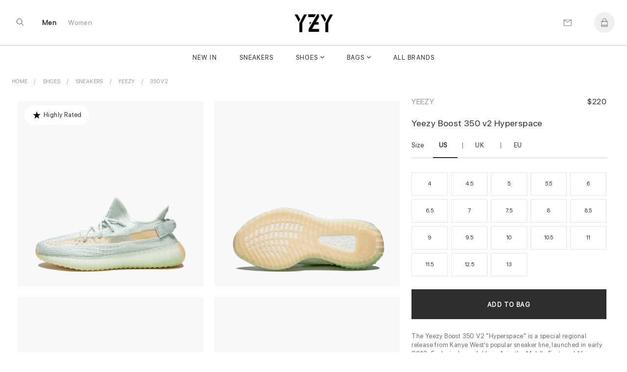

--- FILE ---
content_type: text/html; charset=UTF-8
request_url: https://www.yzy.su/product/best-outfits-with-yeezy-boost-350-v2-hyperspace
body_size: 17004
content:
 
 
<!DOCTYPE html>
<html lang="en">
<head>
<meta charset="UTF-8">

<meta http-equiv="X-UA-Compatible" content="IE=edge"> 
<meta name="viewport" content="width=device-width, initial-scale=1">
<link rel="canonical" href="https://www.yzy.su/product/best-outfits-with-yeezy-boost-350-v2-hyperspace">
 <title></title>

<meta name="description" content="">
<meta name="keywords" content="Shoes, 350 V2, Yeezy, ">


  <meta name = "robots" content="index,follow">
 <meta name="author" content="yzy.su">
<meta property="og:title" content="">
<meta property="og:type" content="">
<meta property="og:description" content="">
<meta property="og:url" content="https://www.yzy.su/product/best-outfits-with-yeezy-boost-350-v2-hyperspace">
<meta property="product:availability" content="instock">
<meta property="product:price:amount" content="220.00">
<meta property="product:price:currency" content="USD">

<meta property="og:image" content="">
<meta property="og:locale" content="en_US"><meta property="og:site_name" content="yzy.su"><meta name="twitter:site:id" content="">
<meta name="twitter:creator:id" content="">
<meta name="twitter:card" content="summary_large_image">
<meta name="twitter:title" content="">
<meta name="twitter:description" content="">
<meta property="twitter:url" content="https://www.yzy.su/product/best-outfits-with-yeezy-boost-350-v2-hyperspace">
<meta name="p:domain_verify" content="b32d256b31e127b1a424b8a92af4098c"/><link rel="shortcut icon" href="https://www.yzy.su/img/logo/ico/ico2.png">
<link  rel="stylesheet" href="//www.yzy.su/content_v2/css/bundle.css">
   
<script src="//www.yzy.su/js/jquery-1.11.1.min.js"></script> 

</head><body class="body_page  template-product" id="top">
 	<script src="//www.yzy.su/content_v2/js/checkout.js"></script>
	<link href="//www.yzy.su/css/custom.scss.css" rel="stylesheet" type="text/css" media="all">
    <link rel="stylesheet" href="//www.yzy.su/content_v2/css/v2-ltr-2021-01-25-b96fd900bdc2265a67df84089cfaf9fe-12466.css" media="all">
    <link rel="stylesheet" href="//www.yzy.su/content_v2/css/customs.css?v=1768970909">
 <div class="wrapper js-wrapper">
      <header class="header js-header ">
<div id="shopify-section-announcement" class="shopify-section">
</div>
<div id="shopify-section-homepage-announcement" class="shopify-section"></div>
<div class="header__inner">
<div class="header__body">
      <div class="header__search-bar js-serach-bar" id="header-search">
        <a href="#header-search" class="header__search-bar-close js-click"><svg xmlns="http://www.w3.org/2000/svg" width="10.707" height="10.707" viewBox="0 0 10.707 10.707">
  <g id="Icon_Close2" data-name="Icon/Close" transform="translate(0.354 0.354)">
    <line id="Line_118_close2" data-name="Line 118 close" x2="10" y2="10" fill="none" stroke="currentColor" stroke-width="1"></line>
    <line id="Line_119_close2" data-name="Line 119 close" x1="10" y2="10" fill="none" stroke="currentColor" stroke-width="1"></line>
  </g>
</svg>
</a>

        <form action="/search" method="get" class="header__search-bar-form">
          <input type="search" name="q" value="" placeholder="Search" id="bc-sf-search-box-0" aria-live="polite" class="ui-autocomplete-input bc-sf-search-box" autocomplete="off" data-search-box="#bc-sf-search-box-0">

          <button type="submit" onclick="beforeSubmitSearchForm('#bc-sf-search-box-0', event)"><svg id="Icon_Search2" data-name="Icon/Search" xmlns="http://www.w3.org/2000/svg" width="16.354" height="16.354" viewBox="0 0 16.354 16.354">
  <g id="Ellipse_17_search2" data-name="Ellipse 17 search" fill="none" stroke="currentColor" stroke-width="1">
    <circle cx="6.5" cy="6.5" r="6.5" stroke="none"></circle>
    <circle cx="6.5" cy="6.5" r="6" fill="none"></circle>
  </g>
  <line id="Line_116_search2" data-name="Line 116 search" x2="5" y2="5" transform="translate(11 11)" fill="none" stroke="currentColor" stroke-width="1"></line>
</svg>
</button>
        </form>
      </div><!-- /.header__search-bar -->

  		
  		<a href="/" class="header__logo logo"><span>
		<img alt="yzy.su" src="//www.yzy.su/img/logo/Logoyzy.png">
		</span>
		
  		</a>

  		<nav class="nav-utilities">
  			<ul>
  				<li class="visible-scroll">
  					<a href="#header-search" class="hidden-sm hidden-md hidden-xs js-click js-trigger-search-bar"><svg id="Icon_Search3" data-name="Icon/Search" xmlns="http://www.w3.org/2000/svg" width="16.354" height="16.354" viewBox="0 0 16 18">
  <g id="Ellipse_17_search3" data-name="Ellipse 17 search" fill="none" stroke="currentColor" stroke-width="1">
    <circle cx="6.5" cy="6.5" r="6.5" stroke="none"></circle>
    <circle cx="6.5" cy="6.5" r="6" fill="none"></circle>
  </g>
  <line id="Line_116_search3" data-name="Line 116 search" x2="5" y2="5" transform="translate(11 11)" fill="none" stroke="currentColor" stroke-width="1"></line>
</svg>
</a>

            <a href="#" class="js-menu link-menu hidden-lg" style="    color: #2e2e2e; height:17px;margin-top: 6px;">
              <span class="menu-search"><svg xmlns="http://www.w3.org/2000/svg" width="1.7em" height="1.20em" color="#656565" viewBox="0 0 16 18">
  <g id="Icon_MenuSearch" data-name="Icon/MenuSearch" transform="translate(0 0.5)">
    <g id="Ellipse_17_menu" data-name="Ellipse 17 menu" transform="translate(9 2.5)" fill="none" stroke="currentColor" stroke-width="1">
      <circle cx="4.5" cy="4.5" r="4.5" stroke="none"></circle>
      <circle cx="4.5" cy="4.5" r="4" fill="none"></circle>
    </g>
    <line id="Line_116" data-name="Line 116" x2="4" y2="4" transform="translate(16 9.5)" fill="none" stroke="currentColor" stroke-width="1"></line>
    <line id="Line_120" data-name="Line 120" x1="13" fill="none" stroke="currentColor" stroke-width="1"></line>
    <line id="Line_122" data-name="Line 122" x1="7" transform="translate(0 5.5)" fill="none" stroke="currentColor" stroke-width="1"></line>
    <line id="Line_121" data-name="Line 121" x1="6.5" transform="translate(0 11)" fill="none" stroke="currentColor" stroke-width="1"></line>
	 
  </g>
</svg>
</span>

              <span class="close"><svg xmlns="http://www.w3.org/2000/svg" width="10.707" height="10.707" viewBox="0 0 10.707 10.707">
  <g id="Icon_Close" data-name="Icon/Close" transform="translate(0.354 0.354)">
    <line id="Line_118_close" data-name="Line 118 close" x2="10" y2="10" fill="none" stroke="currentColor" stroke-width="1"></line>
    <line id="Line_119_close" data-name="Line 119 close" x1="10" y2="10" fill="none" stroke="currentColor" stroke-width="1"></line>
  </g>
</svg>
</span>
            </a>
  				</li>
				
				<li class="li-link-header">
				    				<a title="Men" class="link-header active" href="/men">Men</a>
    			</li><li class="li-link-header">
					
    		<a title="Women" class="link-header " href="/women">Women</a>
    				</li>
				
					</ul>
  		</nav>

      <nav class="nav-utilities nav-utilities--right">
        <ul>
        <li>
 <a title="Contact us" href="/help/contact-us"><svg xmlns="http://www.w3.org/2000/svg" width="17" height="13" viewBox="0 0 17 14"><g fill="none" stroke="#656565" stroke-linecap="round" data-name="Icon/Email"><path d="M16.689.689v13h-16v-13Z" data-name="Path 119"></path><path d="m16.689.689-8 5-8-5" data-name="Path 120"></path></g></svg>
</a>
            </li>
			
          <li class="visible-scroll">
            <a class="link-cart" title="Bag"  data-heading="Bag" >
              
		
  <span class="count js-cart-count  hidden">0</span>
			<svg width="1em" height="1.25em" viewBox="0 0 17 20" fill="none" color="#656565" data-test="desktopHeader--icon--cart"><path d="M16 6.5H13.5V5C13.5 2.243 11.257 0 8.5 0C5.743 0 3.5 2.243 3.5 5V6.5H1C0.724 6.5 0.5 6.724 0.5 7V19.5C0.5 19.776 0.724 20 1 20H16C16.276 20 16.5 19.776 16.5 19.5V7C16.5 6.724 16.276 6.5 16 6.5ZM4.5 5C4.5 2.7945 6.2945 1 8.5 1C10.7055 1 12.5 2.7945 12.5 5V6.5H4.5V5ZM1.5 7.5H3.5V9.5C3.5 9.776 3.724 10 4 10C4.276 10 4.5 9.776 4.5 9.5V7.5H12.5V9.5C12.5 9.776 12.724 10 13 10C13.276 10 13.5 9.776 13.5 9.5V7.5H15.5V16H1.5V7.5ZM15.5 19H1.5V17H15.5V19Z" fill="currentColor"></path></svg>
</a>
          </li>
		          </ul>
      </nav>
  	</div>
	
	<div class="header__nav hidden-xs hidden-sm hidden-md">
	<nav class="nav">
<ul>
<li class="menu__item ">
       <a href="/newest" data-type="none" data-title="New In" data-subtitle="" data-content="" data-banner="/img/menu/">New In</a>
	   
	 </li>
			<li class="menu__item ">
       <a href="/category/sneakers" data-type="none" data-title="Sneakers" data-subtitle="" data-content="" data-banner="/img/menu/3_1648196742.jpg">Sneakers</a>
	   
	 </li>
			<li class="menu__item menu__item--has-dropdown  grid 1">
       <a href="/category/shoes" data-type="grid" data-title="Shoes" data-subtitle="Collection" data-content="" data-banner="/img/menu/1_1644219728.jpg">Shoes</a>
	  	   <div class="dropdown dropdown--grid">
	   <div class="cols">
	    <div class="col col--1of2 2">
	         <ul class="menu__dropdown">
		 
 
 
<li class="menu__item menu__item--has-dropdown 1">
<a class="link-header titleCss" target="_self" href="/women/shoes" style="color: rgba(0,0,0,.4);"><span>Women Shoes</span></a>

  <ul class="menu__dropdown">
      <li class="menu__item default 0">
	   <a href="/women/sneakers" data-type="default">Sneakers</a>
    </li>
      <li class="menu__item default 0">
	   <a href="/women/pumps" data-type="default">Pumps</a>
    </li>
      <li class="menu__item default 0">
	   <a href="/women/sandals-and-slippers" data-type="default">Sandals and Slippers</a>
    </li>
      <li class="menu__item default 0">
	   <a href="/women/loafers-and-ballerinas" data-type="default">Loafers and Ballerinas</a>
    </li>
      <li class="menu__item default 0">
	   <a href="/women/boots-and-ankle-boots" data-type="default">Boots and Ankle Boots</a>
    </li>
    </ul>
</li>

<li class="menu__item menu__item--has-dropdown   1">
<a class="link-header titleCss" target="_self" href="/category/shoes" style="color: rgba(0,0,0,.4);"><span>Men Shoes</span></a>
<ul class="menu__dropdown">
      <li class="menu__item default 0">
	   <a href="/category/sneakers" data-type="default">Sneakers</a>
    </li>
      <li class="menu__item default 0">
	   <a href="/category/sandals-and-slippers" data-type="default">Sandals and Slippers</a>
    </li>
      <li class="menu__item default 0">
	   <a href="/category/boots" data-type="default">Boots</a>
    </li>
      <li class="menu__item default 0">
	   <a href="/category/Lace-ups-and-buckles-shoes" data-type="default">Lace-ups and Buckles shoes</a>
    </li>
      <li class="menu__item default 0">
	   <a href="/category/loafers-and-moccasins" data-type="default">Loafers and Moccasins</a>
    </li>
    
  </ul>
</li>

<li class="menu__item menu__item--has-dropdown   1">
<a class="link-header titleCss" target="_self" href="/category/shoes" style="color: rgba(0,0,0,.4);"><span>Featured Brands</span></a>
<ul class="menu__dropdown">
      <li class="menu__item default 0">
	   <a href="/category/yeezy-boost-by-kanye-west">Yeezy</a>
    </li>
      <li class="menu__item default 0">
	   <a href="/category/jordans">Jordan</a>
    </li>
      <li class="menu__item default 0">
	   <a href="/category/nike">Nike</a>
    </li>
      <li class="menu__item default 0">
	   <a href="/category/buy-new-adidas-pharrel-williams">Pharrell W.</a>
    </li>
      <li class="menu__item default 0">
	   <a href="/category/buy-new-nike-off-white">Off White</a>
    </li>
      <li class="menu__item default 0">
	   <a href="/category/buy-new-gucci">Gucci</a>
    </li>
      <li class="menu__item default 0">
	   <a href="/category/a-mcqueen">A. McQueen</a>
    </li>
      <li class="menu__item default 0">
	   <a href="/category/buy-new-louis-vuitton">Louis Vuitton</a>
    </li>
      <li class="menu__item default 0">
	   <a href="/category/buy-new-dior">Dior</a>
    </li>
      <li class="menu__item default 0">
	   <a href="/category/buy-new-balenciaga">Balenciaga</a>
    </li>
      <li class="menu__item default 0">
	   <a href="/category/Burberry">Burberry</a>
    </li>
      <li class="menu__item default 0">
	   <a href="/category/NewBalance">New Balance</a>
    </li>
    
  </ul>
</li>

  
 
	   	  <li class="menu__item menu__item--has-dropdown   1"> 
	  
	  	  <ul class="menu__dropdown">
	 
	  	  </ul>
	  </li>
	  
	  	  <li class="menu__item menu__item--has-dropdown   1"> 
	  
	  	  <ul class="menu__dropdown">
	 
	  	  </ul>
	  </li>
	  
	   
	 
 </ul>
        </div>
		
		<div class="col col--1of2">
           <div class="cols">
               <div class="col col--1of2">	
				 				  <a title="Most Popular" href="/category/sneakers"> <div style="position:relative"> <img alt="Most Popular" src="/img/shema/140_1676909512.webp"><div class="main-category__body"><span class="main-category__title font font_title-m">Most Popular</span></div> </div></a>				  	 				</div><!-- /.col col-/-1of2 -->

                <div class="col col--1of2">
				 <a title="New Arrivals" href="/category/shoes"> <div style="position:relative"> <img alt="New Arrivals" src="/img/shema/115_1657788082.webp"><div class="main-category__body"><span class="main-category__title font font_title-m">New Arrivals</span></div> </div></a>				 
				  				 
				 <!-- /.dropdown__image -->
                </div><!-- /.col col-/-1of2 -->
              </div><!-- /.cols -->
            </div>
 </div>
	   </div>
	   
	 </li>
			<li class="menu__item menu__item--has-dropdown  grid 1">
       <a href="/category/bags" data-type="grid" data-title="Bags" data-subtitle="Collection" data-content="" data-banner="/img/menu/10_1644219623.jpg">Bags</a>
	  	   <div class="dropdown dropdown--grid">
	   <div class="cols">
	    <div class="col col--1of2 2">
	         <ul class="menu__dropdown">
		
<li class="menu__item menu__item--has-dropdown 1">
<a class="link-header titleCss" target="_self" href="/women/bags" style="color: rgba(0,0,0,.4);"><span>Women</span></a>
  <ul class="menu__dropdown">
      <li class="menu__item default 0">
	   <a href="/women/bucket-bags" data-type="default" >Bucket Bags</a>
    </li>
      <li class="menu__item default 0">
	   <a href="/women/hobo-bags" data-type="default" >Hobo Bags</a>
    </li>
      <li class="menu__item default 0">
	   <a href="/women/Backpacks" data-type="default" >Backpacks</a>
    </li>
      <li class="menu__item default 0">
	   <a href="/women/chain-bags" data-type="default" >Chain Bags</a>
    </li>
      <li class="menu__item default 0">
	   <a href="/women/chain-and-strap-wallets" data-type="default" >Chain and Strap Wallets</a>
    </li>
      <li class="menu__item default 0">
	   <a href="/women/clutches" data-type="default" >Clutches</a>
    </li>
      <li class="menu__item default 0">
	   <a href="/women/crossbody-bags" data-type="default" >Crossbody Bags</a>
    </li>
      <li class="menu__item default 0">
	   <a href="/women/mini-bags" data-type="default" >Mini Bags</a>
    </li>
      <li class="menu__item default 0">
	   <a href="/women/small-bags" data-type="default" >Wallet</a>
    </li>
      <li class="menu__item default 0">
	   <a href="/women/totes" data-type="default" >Totes</a>
    </li>
      <li class="menu__item default 0">
	   <a href="/women/straps" data-type="default" >straps</a>
    </li>
    </ul>
</li>

<li class="menu__item menu__item--has-dropdown   1">
<a class="link-header titleCss" target="_self" href="/category/bags" style="color: rgba(0,0,0,.4);"><span>Men</span></a>
<ul class="menu__dropdown">
      <li class="menu__item default 0">
	   <a href="/category/Backpacks" data-type="default">Backpacks</a>
    </li>
      <li class="menu__item default 0">
	   <a href="/category/crossbody-bags" data-type="default">Crossbody Bags</a>
    </li>
      <li class="menu__item default 0">
	   <a href="/category/small-bags" data-type="default">Wallet</a>
    </li>
      <li class="menu__item default 0">
	   <a href="/category/totes" data-type="default">Totes</a>
    </li>
      <li class="menu__item default 0">
	   <a href="/category/business-bags" data-type="default">Business Bags</a>
    </li>
    </ul>
</li>
  
 
  
 
	   	  <li class="menu__item menu__item--has-dropdown   1"> 
	  
	  	  <ul class="menu__dropdown">
	 
	  	  </ul>
	  </li>
	  
	   
	 
 </ul>
        </div>
		
		<div class="col col--1of2">
           <div class="cols">
               <div class="col col--1of2">	
				 				  	 <a title="Most Popular" href="/category/totes"> <div style="position:relative"> <img alt="Most Popular" src="/img/shema/159_1676909833.webp"><div class="main-category__body"><span class="main-category__title font font_title-m">Most Popular</span></div> </div></a>				</div><!-- /.col col-/-1of2 -->

                <div class="col col--1of2">
				 				 
				  <a title="New Arrivals" href="/category/bags"> <div style="position:relative"> <img alt="New Arrivals" src="/img/shema/148_1676909883.webp"><div class="main-category__body"><span class="main-category__title font font_title-m">New Arrivals</span></div> </div></a>
				  				 
				 <!-- /.dropdown__image -->
                </div><!-- /.col col-/-1of2 -->
              </div><!-- /.cols -->
            </div>
 </div>
	   </div>
	   
	 </li>
			<li class="menu__item ">
       <a href="/brandlist" data-type="none" data-title="All Brands" data-subtitle="" data-content="" data-banner="/img/menu/">All Brands</a>
	   
	 </li>
			</ul> 

<ul>
			
</ul>
</nav>	</div>
	<div class="header__mobile hidden-lg">
		</div>
</div>
</header>    <div class="main">


<div class="shopify-section section-product section style16" style="background: #fff">
 		 

<ul itemscope="itemscope" itemtype="https://schema.org/BreadcrumbList" class="breadcrumbs section-product__breadcrumbs prl6-sm">
	 <li itemprop="itemListElement" itemscope="itemscope" itemtype="https://schema.org/ListItem">
			    <a itemprop="item" class="link link_grey" href="/" title="Back to the frontpage">
				<span itemprop="name">Home</span>
				<meta itemprop="position" content="0"></a>
		</li>
		
		<li itemprop="itemListElement" itemscope="itemscope" itemtype="https://schema.org/ListItem" class="breadcrumbs__item">
				<a title="Shoes" target="_self" href="/category/shoes" class="link link_grey" itemprop="item">
				<span itemprop="name">Shoes</span> 
				<meta itemprop="position" content="1"></a>
		</li>
	
		<li itemprop="itemListElement" itemscope="itemscope" itemtype="https://schema.org/ListItem" class="breadcrumbs__item">
				<a title="Sneakers" target="_self" href="/category/sneakers" class="link link_grey" itemprop="item">
				<span itemprop="name">Sneakers</span> 
				<meta itemprop="position" content="2"></a>
		</li>
		
		<li itemprop="itemListElement" itemscope="itemscope" itemtype="https://schema.org/ListItem" class="breadcrumbs__item">
				<a title="Yeezy" target="_self" href="/category/yeezy-boost-by-kanye-west" class="link link_grey" itemprop="item">
				<span itemprop="name">Yeezy</span>
				<meta itemprop="position" content="3"></a>
		</li>
                <li itemprop="itemListElement" itemscope="itemscope" itemtype="https://schema.org/ListItem" class="breadcrumbs__item">
				<a title="350 V2" target="_self" href="/category/adidas-yeezy-boost-350-v2" class="link link_grey" itemprop="item">
				<span itemprop="name">350 V2</span>
				<meta itemprop="position" content="4"></a>
		</li>
		
	</ul>	

 	
<div class="section-product__media2" id="css-18oc1fc"></div>
		<div class="section-product__container" itemtype="https://schema.org/Product" itemscope="itemscope">
   <div class="section-product__inner">
             <div class="section-product__media" style="min-width: 65%;">
	                                    <div class="css-m7cvl0 css-68bmkk">
		                   <div class="css-uo9y97 d-sm-flx flx-jc-sm-c pt2-sm prl4-sm">
			                    <svg height="20px" width="20px" fill="#111" viewBox="0 0 25 32">
				                <path d="M12.48 4l-3.04 8.96-9.44.32 7.6 5.6L4.96 28l7.68-5.44 7.84 5.28-2.8-9.04 7.52-5.76-9.52-.08z"></path></svg>
						         <span class="prl1-sm">Highly Rated</span> 				            </div>
		               </div>
		            <div class="css-1rayx7p">
<div><div class="css-jsuloe css-fdsnrd" data-orientation="horizontal" data-hero="true" data-slides-to-show="1" data-scrollable="true" data-should-transition="false" data-semantically-hide-unobserved-cards="true" data-conditionally-hide-nav-buttons="false" data-with-tracker="false" data-with-navigation="true"><ul class="slider">
 
<li aria-hidden="false" data-in-view="true" data-index="0" class="slide selected">
	
<a data-sub-type="image"  data-set="1689" class="css-1j93yla css-1jh7gwz" data-click-to-play-video-style="false" id="1689">
						    <div class="css-du206p" style=" background:#f8f8f8">
							    <div class="css-edayh7">
								     <div class="css-mbl6zx d-sm-ib mr1-sm ml1-sm"></div>
									     <div class="css-mbl6zx d-sm-ib mr1-sm ml1-sm"></div>
										     <div class="css-mbl6zx d-sm-ib mr1-sm ml1-sm"></div>
								</div>		
	<img itemprop="image" data-fade-in="css-147n82m" class="css-viwop1 u-full-width u-full-height css-m5dkrx" src="//www.yzy.su/img/product/product_267/large_1689_267_1.webp" alt="Yeezy Boost 350 v2 Hyperspace" style="object-fit: contain;bottom: 0px; top: inherit;top: auto;margin-top: 0;margin-bottom: 0;">

								</div>
								</a>
	<div class="css-m7cvl0 css-68bmkk" style=" z-index:2; bottom:-20px; position:absolute; display:none;  left:25px">
		<div class=" j-pagination swiper-pagination-fraction slider-product__count js-slider-product-count"><span class="swiper-pagination-current">1</span> /<span class="swiper-pagination-total"> 5</span></div>
			 </div>
</li>
			
			
			
			 
<li aria-hidden="false" data-in-view="true" data-index="0" class="slide selected">
	
<a data-sub-type="image"  data-set="1690" class="css-1j93yla css-1jh7gwz" data-click-to-play-video-style="false" id="1690">
						    <div class="css-du206p" style=" background:#f8f8f8">
							    <div class="css-edayh7">
								     <div class="css-mbl6zx d-sm-ib mr1-sm ml1-sm"></div>
									     <div class="css-mbl6zx d-sm-ib mr1-sm ml1-sm"></div>
										     <div class="css-mbl6zx d-sm-ib mr1-sm ml1-sm"></div>
								</div>		
	<img itemprop="image" data-fade-in="css-147n82m" class="css-viwop1 u-full-width u-full-height css-m5dkrx" src="//www.yzy.su/img/product/product_267/large_1690_267_2.webp" alt="Yeezy Boost 350 v2 Hyperspace" style="object-fit: contain;bottom: 0px; top: inherit;top: auto;margin-top: 0;margin-bottom: 0;">

								</div>
								</a>
	<div class="css-m7cvl0 css-68bmkk" style=" z-index:2; bottom:-20px; position:absolute; display:none;  left:25px">
		<div class=" j-pagination swiper-pagination-fraction slider-product__count js-slider-product-count"><span class="swiper-pagination-current">2</span> /<span class="swiper-pagination-total"> 5</span></div>
			 </div>
</li>
			
			
			
			 
<li aria-hidden="false" data-in-view="true" data-index="0" class="slide selected">
	
<a data-sub-type="image"  data-set="1691" class="css-1j93yla css-1jh7gwz" data-click-to-play-video-style="false" id="1691">
						    <div class="css-du206p" style=" background:#f8f8f8">
							    <div class="css-edayh7">
								     <div class="css-mbl6zx d-sm-ib mr1-sm ml1-sm"></div>
									     <div class="css-mbl6zx d-sm-ib mr1-sm ml1-sm"></div>
										     <div class="css-mbl6zx d-sm-ib mr1-sm ml1-sm"></div>
								</div>		
	<img itemprop="image" data-fade-in="css-147n82m" class="css-viwop1 u-full-width u-full-height css-m5dkrx" src="//www.yzy.su/img/product/product_267/large_1691_267_3.webp" alt="Yeezy Boost 350 v2 Hyperspace" style="object-fit: contain;bottom: 0px; top: inherit;top: auto;margin-top: 0;margin-bottom: 0;">

								</div>
								</a>
	<div class="css-m7cvl0 css-68bmkk" style=" z-index:2; bottom:-20px; position:absolute; display:none;  left:25px">
		<div class=" j-pagination swiper-pagination-fraction slider-product__count js-slider-product-count"><span class="swiper-pagination-current">3</span> /<span class="swiper-pagination-total"> 5</span></div>
			 </div>
</li>
			
			
			
			 
<li aria-hidden="false" data-in-view="true" data-index="0" class="slide selected">
	
<a data-sub-type="image"  data-set="1692" class="css-1j93yla css-1jh7gwz" data-click-to-play-video-style="false" id="1692">
						    <div class="css-du206p" style=" background:#f8f8f8">
							    <div class="css-edayh7">
								     <div class="css-mbl6zx d-sm-ib mr1-sm ml1-sm"></div>
									     <div class="css-mbl6zx d-sm-ib mr1-sm ml1-sm"></div>
										     <div class="css-mbl6zx d-sm-ib mr1-sm ml1-sm"></div>
								</div>		
	<img itemprop="image" data-fade-in="css-147n82m" class="css-viwop1 u-full-width u-full-height css-m5dkrx" src="//www.yzy.su/img/product/product_267/large_1692_267_4.webp" alt="Yeezy Boost 350 v2 Hyperspace" style="object-fit: contain;bottom: 0px; top: inherit;top: auto;margin-top: 0;margin-bottom: 0;">

								</div>
								</a>
	<div class="css-m7cvl0 css-68bmkk" style=" z-index:2; bottom:-20px; position:absolute; display:none;  left:25px">
		<div class=" j-pagination swiper-pagination-fraction slider-product__count js-slider-product-count"><span class="swiper-pagination-current">4</span> /<span class="swiper-pagination-total"> 5</span></div>
			 </div>
</li>
			
			
			
			 
<li aria-hidden="false" data-in-view="true" data-index="0" class="slide selected">
	
<a data-sub-type="image"  data-set="1693" class="css-1j93yla css-1jh7gwz" data-click-to-play-video-style="false" id="1693">
						    <div class="css-du206p" style=" background:#f8f8f8">
							    <div class="css-edayh7">
								     <div class="css-mbl6zx d-sm-ib mr1-sm ml1-sm"></div>
									     <div class="css-mbl6zx d-sm-ib mr1-sm ml1-sm"></div>
										     <div class="css-mbl6zx d-sm-ib mr1-sm ml1-sm"></div>
								</div>		
	<img itemprop="image" data-fade-in="css-147n82m" class="css-viwop1 u-full-width u-full-height css-m5dkrx" src="//www.yzy.su/img/product/product_267/large_1693_267_5.webp" alt="Yeezy Boost 350 v2 Hyperspace" style="object-fit: contain;bottom: 0px; top: inherit;top: auto;margin-top: 0;margin-bottom: 0;">

								</div>
								</a>
	<div class="css-m7cvl0 css-68bmkk" style=" z-index:2; bottom:-20px; position:absolute; display:none;  left:25px">
		<div class=" j-pagination swiper-pagination-fraction slider-product__count js-slider-product-count"><span class="swiper-pagination-current">5</span> /<span class="swiper-pagination-total"> 5</span></div>
			 </div>
</li>
			
			
			
										
	</ul>
	
	</div></div></div>


<script>
let last_known_scroll_position = 0;
let ticking = false;

function doSomething(scroll_pos) {
  // Do something with the scroll position
}

window.addEventListener('scroll', function(e) {
  last_known_scroll_position = window.scrollY;

  if (!ticking) {
    window.requestAnimationFrame(function() {
      doSomething(last_known_scroll_position);
      ticking = false;
    });

    ticking = true;
  }
});
</script>
       </div>

<div class="section-product__content" style="min-width: 35%; padding-top:29px;" >
 <div class="section-product__content__inner">
<header class="section-product__head" style="display:flex;flex-direction: row;flex: 1 1; justify-content:space-between;align-items:baseline;">
<a href="/category/yeezy-boost-by-kanye-west"  title="Yeezy" target="_self" class="brand">Yeezy</a>
   <div itemprop="brand" itemtype="https://schema.org/Brand" itemscope>
     <meta itemprop="name"  content="Yeezy">
   </div>


<div class="sectionPrice"> 
	  <div class="price" style="margin-top:5px; text-align:right" itemprop="offers" itemscope="itemscope" itemtype="https://schema.org/Offer">
    <link itemprop="url" href="https://www.yzy.su/product/best-outfits-with-yeezy-boost-350-v2-hyperspace" />
    <meta itemprop="itemCondition" content="https://schema.org/NewCondition" />
     <meta itemprop="priceCurrency" content="USD">
<meta itemprop="priceValidUntil" content="2025-12-31" />
<meta itemprop="price" content="220">

<div class="price" style="margin:0;line-height: 1px; font-size:13px">
    <span class="price_new priceUSD active" >$220          </span>
</div>
<link itemprop="availability" href="https://schema.org/InStock">
 <div itemprop="shippingDetails" itemtype="https://schema.org/OfferShippingDetails" itemscope>
          <div itemprop="shippingRate" itemtype="https://schema.org/MonetaryAmount" itemscope>
            <meta itemprop="value" content="0" />
            <meta itemprop="currency" content="USD" />
          </div>
         <div itemprop="shippingDestination" itemtype="https://schema.org/DefinedRegion" itemscope>
            <meta itemprop="addressCountry" content="US" />
            <meta itemprop="addressCountry" content="GB" />
          </div>
          <div itemprop="deliveryTime" itemtype="https://schema.org/ShippingDeliveryTime" itemscope>
            <div itemprop="handlingTime" itemtype="https://schema.org/QuantitativeValue" itemscope>
              <meta itemprop="minValue" content="7" />
              <meta itemprop="maxValue" content="20" />
              <meta itemprop="unitCode" content="DAY" />
            </div>

			<div itemprop="transitTime" itemtype="https://schema.org/QuantitativeValue" itemscope>
              <meta itemprop="minValue" content="1" />
              <meta itemprop="maxValue" content="3" />
              <meta itemprop="unitCode" content="DAY" />
            </div>
</div></div>
 <div itemprop="hasMerchantReturnPolicy" itemtype="https://schema.org/MerchantReturnPolicy" itemscope>
          <meta itemprop="applicableCountry" content="US" />
          <meta itemprop="returnPolicyCategory" content="https://schema.org/MerchantReturnFiniteReturnWindow" />
          <meta itemprop="merchantReturnDays" content="30" />
          <meta itemprop="returnMethod" content="https://schema.org/ReturnByMail" />
          <meta itemprop="returnFees" content="https://schema.org/FreeReturn" />
        </div>

</div>


</div>
</header>
<h1 id="pdp_product_title" class="pdp_product_title" itemprop="name">Yeezy Boost 350 v2 Hyperspace</h1>

<div class="section-product__actions" style="margin-top:15px">
<form method="post" id="product_form" class="section-product__form js-ajax-form" enctype="multipart/form-data">

<div class="product-variations " style="margin-bottom: 26px;">
   <ul class="product-variations-list  baseline-medium">
      <li class="attribute attribute-size ">
         <header class="clearfix">
	       <div class="section-product__form__links">
	          <span class="titleSize">Size</span>
		<a id="size-0" class="ssize active" data-set='us'>US<span style="margin-left: 2px;" class="variation-size" id="variation-us-size"></span></a><span>|</span>
			<a id="size-2" class="ssize" data-set='uk'>UK<span style="margin-left: 2px;" class="variation-size" id="variation-uk-size"></span></a>
	<span>|</span>			<a id="size-1" class="ssize " data-set='eu'>EU<span style="margin-left: 2px;" class="variation-size" id="variation-eu-size"></span></a>
		<a  id="size-guide" class="size-guide" href="#" style="display:none">Size guide</a>
	  </div>
         </header>
	
		<div class="valueSize">
			<div class="size-tiles">
			  <div class="js-swatch-wrapper">
				 <ul class="js-menu-swatches menu-horz-inline size">
				 			 <li class="razmerProduct">
				<button data-id="241" data-set="Mens US4 | UK3.5 | EU36" data-eu="36" data-us="4" data-uk="3.5" data-gender="Mens" type="button" class="selectric js-swatch-item pointer swatch-item emptyswatch swatchanchor js-keyboard-clickable">
	4				</button>
			 </li>
			 			 <li class="razmerProduct">
				<button data-id="242" data-set="Mens US4.5  | UK4 | EU36 2/3" data-eu="36 2/3" data-us="4.5 " data-uk="4" data-gender="Mens" type="button" class="selectric js-swatch-item pointer swatch-item emptyswatch swatchanchor js-keyboard-clickable">
	4.5 				</button>
			 </li>
			 			 <li class="razmerProduct">
				<button data-id="243" data-set="Mens US5 | UK4.5 | EU37 1/3" data-eu="37 1/3" data-us="5" data-uk="4.5" data-gender="Mens" type="button" class="selectric js-swatch-item pointer swatch-item emptyswatch swatchanchor js-keyboard-clickable">
	5				</button>
			 </li>
			 			 <li class="razmerProduct">
				<button data-id="244" data-set="Mens US5.5 | UK5 | EU38" data-eu="38" data-us="5.5" data-uk="5" data-gender="Mens" type="button" class="selectric js-swatch-item pointer swatch-item emptyswatch swatchanchor js-keyboard-clickable">
	5.5				</button>
			 </li>
			 			 <li class="razmerProduct">
				<button data-id="245" data-set="Mens US6 | UK5.5 | EU38 2/3" data-eu="38 2/3" data-us="6" data-uk="5.5" data-gender="Mens" type="button" class="selectric js-swatch-item pointer swatch-item emptyswatch swatchanchor js-keyboard-clickable">
	6				</button>
			 </li>
			 			 <li class="razmerProduct">
				<button data-id="246" data-set="Mens US6.5 | UK6 | EU39 1/3" data-eu="39 1/3" data-us="6.5" data-uk="6" data-gender="Mens" type="button" class="selectric js-swatch-item pointer swatch-item emptyswatch swatchanchor js-keyboard-clickable">
	6.5				</button>
			 </li>
			 			 <li class="razmerProduct">
				<button data-id="247" data-set="Mens US7 | UK6.5 | EU40" data-eu="40" data-us="7" data-uk="6.5" data-gender="Mens" type="button" class="selectric js-swatch-item pointer swatch-item emptyswatch swatchanchor js-keyboard-clickable">
	7				</button>
			 </li>
			 			 <li class="razmerProduct">
				<button data-id="248" data-set="Mens US7.5 | UK7 | EU40 2/3" data-eu="40 2/3" data-us="7.5" data-uk="7" data-gender="Mens" type="button" class="selectric js-swatch-item pointer swatch-item emptyswatch swatchanchor js-keyboard-clickable">
	7.5				</button>
			 </li>
			 			 <li class="razmerProduct">
				<button data-id="252" data-set="Mens US8 | UK7.5 | EU41 1/3" data-eu="41 1/3" data-us="8" data-uk="7.5" data-gender="Mens" type="button" class="selectric js-swatch-item pointer swatch-item emptyswatch swatchanchor js-keyboard-clickable">
	8				</button>
			 </li>
			 			 <li class="razmerProduct">
				<button data-id="251" data-set="Mens US8.5 | UK8 | EU42" data-eu="42" data-us="8.5" data-uk="8" data-gender="Mens" type="button" class="selectric js-swatch-item pointer swatch-item emptyswatch swatchanchor js-keyboard-clickable">
	8.5				</button>
			 </li>
			 			 <li class="razmerProduct">
				<button data-id="250" data-set="Mens US9 | UK8.5 | EU42 2/3" data-eu="42 2/3" data-us="9" data-uk="8.5" data-gender="Mens" type="button" class="selectric js-swatch-item pointer swatch-item emptyswatch swatchanchor js-keyboard-clickable">
	9				</button>
			 </li>
			 			 <li class="razmerProduct">
				<button data-id="253" data-set="Mens US9.5 | UK9 | EU43 1/3" data-eu="43 1/3" data-us="9.5" data-uk="9" data-gender="Mens" type="button" class="selectric js-swatch-item pointer swatch-item emptyswatch swatchanchor js-keyboard-clickable">
	9.5				</button>
			 </li>
			 			 <li class="razmerProduct">
				<button data-id="254" data-set="Mens US10 | UK9.5 | EU44" data-eu="44" data-us="10" data-uk="9.5" data-gender="Mens" type="button" class="selectric js-swatch-item pointer swatch-item emptyswatch swatchanchor js-keyboard-clickable">
	10				</button>
			 </li>
			 			 <li class="razmerProduct">
				<button data-id="255" data-set="Mens US10.5 | UK10 | EU44 2/3" data-eu="44 2/3" data-us="10.5" data-uk="10" data-gender="Mens" type="button" class="selectric js-swatch-item pointer swatch-item emptyswatch swatchanchor js-keyboard-clickable">
	10.5				</button>
			 </li>
			 			 <li class="razmerProduct">
				<button data-id="256" data-set="Mens US11 | UK10.5 | EU45 1/3" data-eu="45 1/3" data-us="11" data-uk="10.5" data-gender="Mens" type="button" class="selectric js-swatch-item pointer swatch-item emptyswatch swatchanchor js-keyboard-clickable">
	11				</button>
			 </li>
			 			 <li class="razmerProduct">
				<button data-id="257" data-set="Mens US11.5 | UK11 | EU46" data-eu="46" data-us="11.5" data-uk="11" data-gender="Mens" type="button" class="selectric js-swatch-item pointer swatch-item emptyswatch swatchanchor js-keyboard-clickable">
	11.5				</button>
			 </li>
			 			 <li class="razmerProduct">
				<button data-id="258" data-set="Mens US12.5 | UK12 | EU47 1/3" data-eu="47 1/3" data-us="12.5" data-uk="12" data-gender="Mens" type="button" class="selectric js-swatch-item pointer swatch-item emptyswatch swatchanchor js-keyboard-clickable">
	12.5				</button>
			 </li>
			 			 <li class="razmerProduct">
				<button data-id="259" data-set="Mens US13 | UK12.5 | EU48" data-eu="48" data-us="13" data-uk="12.5" data-gender="Mens" type="button" class="selectric js-swatch-item pointer swatch-item emptyswatch swatchanchor js-keyboard-clickable">
	13				</button>
			 </li>
			   
			 </ul>
			  </div>
			</div>  
		</div>
	</li>
  </ul>
</div>
	  
	  <div class="selector-wrapper">
    <div class="selectric-wrapper selectric-single-option-selector selectric-below">
	    <input class="selectric-input" tabindex="0">
	</div>
</div>
<p class="field__message field__message--error hidden" id="error-for-size">Please select your size</p>

<script>
$(".selectric").click(function(){
elem = document.querySelector('#addCart');
elem.disabled = false;
$('#addCart').removeClass('btn--loading');
 $('#error-for-size').addClass('hidden');
$('.selectric').removeClass('active');
$(this).addClass('active');
$('#sizeSelect').val($(this).attr('data-set'));
$('#smartwishlist').attr('data-variant',$(this).attr('data-id'));
$('#variation-eu-size').html(': '+$(this).attr('data-eu'));
$('#variation-us-size').html(': '+$(this).attr('data-us')+ '('+$(this).attr('data-gender')+')');
$('#variation-uk-size').html(': '+$(this).attr('data-uk'));
});

$(".ssize").click(function(){
$('.ssize').removeClass('active');
$(this).addClass('active');
var $set = $(this).attr('data-set');

$('[data-uk]').each( function(e){
	var $el = $(this);
	if($el.hasClass('selectric')) { $el.html($el.attr('data-'+$set));
		console.log($el.attr('data-'+$set)) 
	}
});

//$(".selectric").html($(".selectric").attr('data-us'));
});
$(".gSize").click(function(){

$('.gSize').removeClass('active');
$(this).addClass('active');
if ($(this).attr('data-set')=='men'){
$('.women').removeClass('on');$('.women').addClass('off');
$('.men').removeClass('off');$('.men').addClass('on');
}else
{$('.men').removeClass('on');$('.men').addClass('off');
$('.women').removeClass('off');$('.women').addClass('on');
}
});
</script>

                    <input name="sizeSelect" id="sizeSelect" type="hidden"  value="0">
       			 <input type="hidden" name="reffer" value="">
			 <input name="Product_name" id="Pt_name" type="hidden" value="Hyperspace">
			 <input name="ID_product" data-product="267" id="ID_product" type="hidden" value="267">
             <input name="Product_price" id="Pt_price" type="hidden"  value="220">
			 <input name="Product_price_real" id="Pt_price_real" type="hidden"  value="220">
			 <input id="copyVal" value="https://www.yzy.su/product/best-outfits-with-yeezy-boost-350-v2-hyperspace" type="hidden">
		<div class="col-sm-10" style="padding-right: 0px!important;width: 100%!important;padding-left: 0px"> 
			  <div class="quantity" style="display:none">
                       <a href="#line-item-loop-37209676644510" class="js-line-item-quantity-control js-line-item-quantity-decrease">-</a>
                        <input type="number" name="quwantity" class="js-line-item-quantity" id="line-item-loop-37209676644510" value="1" min="1" max="120">
                        <a href="#line-item-loop-37209676644510" class="js-line-item-quantity-control js-line-item-quantity-increase">+</a>
               </div>
			 <input  id="country_form" name="country_form"  type="hidden" value="">
             <input name="SOURCE_DESCRIPTION" id="Pt_SOURCE_DESCRIPTION" type="hidden"  value="yzy.su/product/best-outfits-with-yeezy-boost-350-v2-hyperspace">
        </div>
		<div class="section-product__form__actions">
            <button id="addCart" type="submit" name="add" class="btn btn--block">Add to Bag</button>
					  <div class="swym-button-bar swym-wishlist-button-bar swym-inject swym-bbar-nomargin"></div>
					  <div class="swym-isa-inline-form swym-inject" style="display: none;"></div>
		</div>

</form></div>
 <div class="accordion  js-accordion js-accordion-toggle">
 <h2 style="display:none">The Details</h2>
  <div class="accordion__section is-expanded">
                   
                    <div class="accordion__body" style="display:block; ">
                      <div class="accordion__content">
					  
	<span class="text-prev"> The Yeezy Boost 350 V2 "Hyperspace" is a special regional release from Kanye West’s popular sneaker line, launched in early 2019. Exclusively available in Asia, the Middle East, and Africa, this colorway marks the second edition featuring translucent side stripes. The "Hyperspace" boasts a light grey Primeknit upper with t... <a  href="#" class="text-more">   Read more </a></span>
	<span class="text-next">The Yeezy Boost 350 V2 "Hyperspace" is a special regional release from Kanye West’s popular sneaker line, launched in early 2019. Exclusively available in Asia, the Middle East, and Africa, this colorway marks the second edition featuring translucent side stripes. The "Hyperspace" boasts a light grey Primeknit upper with tan-tinted translucent stripes. A translucent gum rubber outsole perfectly contrasts the translucent white midsole, adding to its unique aesthetic. <a  href="#" class="text-more">Read less</a></span>
									 </div>
                    </div>
                  </div>
				  <!-- /.accordion -->
                <div style="display:none" itemprop="description">The Yeezy Boost 350 V2 "Hyperspace" is a special regional release from Kanye West’s popular sneaker line, launched in early 2019. Exclusively available in Asia, the Middle East, and Africa, this colorway marks the second edition featuring translucent side stripes. The "Hyperspace" boasts a light grey Primeknit upper with tan-tinted translucent stripes. A translucent gum rubber outsole perfectly contrasts the translucent white midsole, adding to its unique aesthetic.</div>
              <div itemprop="aggregateRating" itemtype="https://schema.org/AggregateRating" itemscope>
        <meta itemprop="reviewCount" content="1" />
        <meta itemprop="ratingValue" content="5" />
      </div>
      <div itemprop="review" itemtype="https://schema.org/Review" itemscope>
        <div itemprop="author" itemtype="https://schema.org/Person" itemscope>
          <meta itemprop="name" content="yzy.su" />
        </div>
        <div itemprop="reviewRating" itemtype="https://schema.org/Rating" itemscope>
          <meta itemprop="ratingValue" content="1" />
          <meta itemprop="bestRating" content="5" />
        </div>
      </div>
 <script>
$('.text-more').click(function(){$('.text-next').slideToggle(0);$('.text-prev').slideToggle(0);return false;});
</script>

<div class="accordion__section">
  <div class="accordion__head js-accordion-head">
          <h3 class="small all-caps">Product Details</h3>
                    </div>
					  <div class="accordion__body">
                      <div class="accordion__content">
					  
Release Date: March 16, 2019
<br>Primeknit Upper: Light grey with tan-tinted translucent stripes for a distinct look.
<br>Translucent Side Stripes: A modern design element.
<br>Boost Cushioning Technology: Ensures superior comfort and support.
<br>Translucent Gum Rubber Outsole: Provides a contrasting finish.
                                 </div>
					  </div>
</div>					
 <div class="accordion__section">
 	               <div class="accordion__head js-accordion-head">
                      <h3 class="small all-caps">Free Shipping</h3>
                    </div>
                    <div class="accordion__body">
                      <div class="accordion__content">
<div data-test="product-properties" class="css-1i7zfhf e1n9rykr1" style="width:100%;margin: 0px auto; ">
				 <div class="prl1-sm">
				   <div class="exp-pdp-promo-message-image" style="display: flex; margin-bottom:10px">
                     <p style="margin: 0 10px 0 0;">We ship worldwide to over 200 countries and offer free international shipping for all orders over $150.</p>
					 <img style="    background: rgb(245, 245, 245);" src="/img/logo/2dhl.png">
				    </div>

				<div style="margin-bottom:10px">
					<strong style="letter-spacing: 1px; color: #2e2e2e;">Order processing time</strong>
					 <p>All orders are processed within 1 to 3 business days (excluding weekends and holidays) after receiving your payment. </p>
				</div>
                
				<div  style="margin-bottom:10px">
					 <strong style="letter-spacing: 1px; color: #2e2e2e;">Tracking your package</strong>
                     <p>You will receive an email with tracking information when your order has shipped. All packages will have tracking until they reach their destination. </p>                     <small>*Faster Shipping options may be available</small>
                </div>
               </div>
				</div>	
					  </div>
					</div>  
					  	               <div class="accordion__head js-accordion-head">
                      <h3 class="small all-caps">Return & Refund</h3>
                    </div>
                    <div class="accordion__body">
                      <div class="accordion__content">
<span class="exp-pdp-promo-message-text">We want you to be happy. If you are not satisfied with your purchase and wish to return it for a refund, we accept returns up to 30 days after your purchase. You can read more about our <u><a href="/help/return-refund">Return & refund</a></u>. <u><a href="/legal/refund-policy">Return policy exclusions apply</a></u>.</span>	
					  </div>
					</div>  
					   		  
		<div class="accordion__section">
              <div class="accordion__head js-accordion-head">
					<h3 class="small all-caps">Reviews (1)
  <span  title="5" class="stars" style="float:right">
				<svg height="16px" width="16px" fill="#2e2e2e" viewBox="0 0 26 32" style="margin-right: -4px;">
		<path d="M12.48 4l-3.04 8.96-9.44.32 7.6 5.6L4.96 28l7.68-5.44 7.84 5.28-2.8-9.04 7.52-5.76-9.52-.08z"></path></svg>
				<svg height="16px" width="16px" fill="#2e2e2e" viewBox="0 0 26 32" style="margin-right: -4px;">
		<path d="M12.48 4l-3.04 8.96-9.44.32 7.6 5.6L4.96 28l7.68-5.44 7.84 5.28-2.8-9.04 7.52-5.76-9.52-.08z"></path></svg>
				<svg height="16px" width="16px" fill="#2e2e2e" viewBox="0 0 26 32" style="margin-right: -4px;">
		<path d="M12.48 4l-3.04 8.96-9.44.32 7.6 5.6L4.96 28l7.68-5.44 7.84 5.28-2.8-9.04 7.52-5.76-9.52-.08z"></path></svg>
				<svg height="16px" width="16px" fill="#2e2e2e" viewBox="0 0 26 32" style="margin-right: -4px;">
		<path d="M12.48 4l-3.04 8.96-9.44.32 7.6 5.6L4.96 28l7.68-5.44 7.84 5.28-2.8-9.04 7.52-5.76-9.52-.08z"></path></svg>
				<svg height="16px" width="16px" fill="#2e2e2e" viewBox="0 0 26 32" style="margin-right: -4px;">
		<path d="M12.48 4l-3.04 8.96-9.44.32 7.6 5.6L4.96 28l7.68-5.44 7.84 5.28-2.8-9.04 7.52-5.76-9.52-.08z"></path></svg>
						</span>
                </h3>
     </div>

                    <div class="accordion__body">
                      <div class="accordion__content">
					  

<div id="looxReviews" class="loox-reviews-default" data-upgraded="true" style="max-width: 1200px;margin: 0 auto;clear: both;">
     <div class="grid-active">
          <div class="grid-wrap">
               <div class="swiper swiperOL">
					
<div class="user-scores__rating">
  <div class="user-scores__score-wrap">
  <span class="user-scores__score">5</span>
  <div class="user-scores__text-wrap">
    <p class="user-scores__text" style="margin-bottom: 1px" >1 Reviews </p>
                            <span class="user-scores__stars stars-line star5" >	<svg height="16px" width="16px" fill="#2e2e2e" viewBox="0 0 26 32"  style="margin-right: -2px;">
<path stroke="none" d="M12.48 4l-3.04 8.96-9.44.32 7.6 5.6L4.96 28l7.68-5.44 7.84 5.28-2.8-9.04 7.52-5.76-9.52-.08z"></path></svg>
		<svg height="16px" width="16px" fill="#2e2e2e" viewBox="0 0 26 32"  style="margin-right: -2px;">
<path stroke="none" d="M12.48 4l-3.04 8.96-9.44.32 7.6 5.6L4.96 28l7.68-5.44 7.84 5.28-2.8-9.04 7.52-5.76-9.52-.08z"></path></svg>
		<svg height="16px" width="16px" fill="#2e2e2e" viewBox="0 0 26 32"  style="margin-right: -2px;">
<path stroke="none" d="M12.48 4l-3.04 8.96-9.44.32 7.6 5.6L4.96 28l7.68-5.44 7.84 5.28-2.8-9.04 7.52-5.76-9.52-.08z"></path></svg>
		<svg height="16px" width="16px" fill="#2e2e2e" viewBox="0 0 26 32"  style="margin-right: -2px;">
<path stroke="none" d="M12.48 4l-3.04 8.96-9.44.32 7.6 5.6L4.96 28l7.68-5.44 7.84 5.28-2.8-9.04 7.52-5.76-9.52-.08z"></path></svg>
		<svg height="16px" width="16px" fill="#2e2e2e" viewBox="0 0 26 32"  style="margin-right: -2px;">
<path stroke="none" d="M12.48 4l-3.04 8.96-9.44.32 7.6 5.6L4.96 28l7.68-5.44 7.84 5.28-2.8-9.04 7.52-5.76-9.52-.08z"></path></svg>
			
	</span>
   </div>
  <div class="user-scores__text-wrap" style="display: flex; flex: 1; vertical-align: bottom;align-items: flex-end;flex-wrap: nowrap; justify-content: space-evenly;">
       <a  class="write" id="write" >Write a review</a>
  </div>		
  </div>
</div>


 <div class="review mb10-sm" style="padding: 8px 16px 10px;border-bottom: 1px solid rgba(0,0,0,.1); margin-bottom:10px">
<div class="spread-container">
<div class="normal-text title"></div>
<div class="half-spread-container">
</div>
</div>
<div class="star-rating stars d-sm-ib">

<span class="stars" style="color:#2e2e2e">
		<i class="fa2 star text-small loox-star fa-star"></i>
		<i class="fa2 star text-small loox-star fa-star"></i>
		<i class="fa2 star text-small loox-star fa-star"></i>
		<i class="fa2 star text-small loox-star fa-star"></i>
		<i class="fa2 star text-small loox-star fa-star"></i>
			</span></div>

 <div class="pl4-sm d-sm-ib text-color-secondary responsive-body-3-2 half-spread-container" style="font-size: 12px; text-align: right;float: right; color:#2e2e2e">
 <div style="display:inline-block;padding-right: 8px;vertical-align: top;    margin-right: 4px;" data-time="1617475489629" class="time verified-i" data-upgraded="true">06.10.2021</div>
<svg style="display:inline-block" onclick="showHide2('notification-text')" id="i-icon" width="16" height="16" viewBox="0 0 16 16" fill="none" xmlns="http://www.w3.org/2000/svg"><path d="M7.99992 14.6666C4.31792 14.6666 1.33325 11.682 1.33325 7.99998C1.33325 4.31798 4.31792 1.33331 7.99992 1.33331C11.6819 1.33331 14.6666 4.31798 14.6666 7.99998C14.6666 11.682 11.6819 14.6666 7.99992 14.6666ZM7.99992 13.3333C9.41441 13.3333 10.771 12.7714 11.7712 11.7712C12.7713 10.771 13.3333 9.41447 13.3333 7.99998C13.3333 6.58549 12.7713 5.22894 11.7712 4.22874C10.771 3.22855 9.41441 2.66665 7.99992 2.66665C6.58543 2.66665 5.22888 3.22855 4.22868 4.22874C3.22849 5.22894 2.66659 6.58549 2.66659 7.99998C2.66659 9.41447 3.22849 10.771 4.22868 11.7712C5.22888 12.7714 6.58543 13.3333 7.99992 13.3333ZM7.33325 4.66665H8.66659V5.99998H7.33325V4.66665ZM7.33325 7.33331H8.66659V11.3333H7.33325V7.33331Z" fill="black" fill-opacity="0.4"></path></svg>
<div data-element="notification-text" id="notification-text" class="i-verified-notification"><span data-element="notification-text">This review was collected from a verified customer who purchased this item.</span></div></div>
 <div style="margin-top:10px">
<p style="overflow-wrap: break-word;">Friendly and very professional</p>
 </div>
 <p class="pl4-sm d-sm-ib text-color-secondary responsive-body-3-2" style=" padding-left:0; margin-top:15px;font-weight: 600;   color:#2e2e2e;font-size: 14px;">Glenese<i title="Verified purchase" style="margin-left:8px;height: auto;" class="fa2 fa-check-circle"></i> <span style="    color: color: rgba(0,0,0,.4);; font-size:12px;font-weight:normal;">  - Verified purchase</span></p>
	 
	 <div class="feedback__vote vote" style="width: fit-content;
    float: right;
    margin-top: 15px;">
                                            <div class="vote__wrap">
                                                <button class="vote__button" data-link="class{merge: ~ctx.votes[id] &amp;&amp; ~ctx.votes[id] === 'plus' || votedPlus toggle='voted'}{on ~ctx.voteTo #data 1}" type="button" aria-label="Like" data-jsv="#4935^/4935^"></button>
                                                <span class="vote__count">0</span>
                                                <button class="vote__button vote__button--reverse" data-link="class{merge: ~ctx.votes[id] &amp;&amp; ~ctx.votes[id] === 'minus' || votedMinus toggle='voted'}{on ~ctx.voteTo #data (-1)}" type="button" aria-label="" data-jsv="#4937^/4937^"></button>
                                                <span class="vote__count">0</span>
                                            </div>
                                        </div>
                                        </div>
 

</div>

					  		   </div>
</div>
</div>
</div></div>
</div>
		
		</div>
 <div class="section__actions" style="margin-top:29px; margin-bottom:29px">
<a style="width:100%" href="/category/yeezy-boost-by-kanye-west" title="More fromYeezy" class="btn btn--outline section__btn">More from Yeezy</a>
</div>
  </div>
 
</div>

</div>
</div></div></div>
<script>
function  changeRk(id, set) {
   var xhr = new XMLHttpRequest();
   var data = new FormData();   
   data.append("id", id);
   data.append("set", set);
   xhr.open('POST', '//www.yzy.su/content/content_slaider.php',true);
   xhr.onload = function (e) 
   {
   $("#content_slaiderM").html(e.currentTarget.responseText);
    if (set=='color'){  Option(id);  }
        Razmer(id);
		Price(id);
		coupons();
		
		   } 
   xhr.send(data); 
 return false;
};    
 function changeRazmer(){ $('#ProductSize').css('border-color', '#000'); $('#error_razmer').hide();}

  function  Option(id) {
   var xhrR = new XMLHttpRequest();
   var data = new FormData();   
   data.append("id", id);
   data.append("set", 'color'); 
  xhrR.open('POST', '//www.yzy.su/content/content_option.php',true);
   xhrR.onload = function (e) {$("#option").html(e.currentTarget.responseText);}
   xhrR.send(data); return false;
   };
 function  Razmer(id) {
   var xhrR = new XMLHttpRequest();
   var data = new FormData();   
   data.append("id", id);
   data.append("set", 'color'); 
  xhrR.open('POST', '//www.yzy.su/content/content_size.php',true);
   xhrR.onload = function (e) {$(".productsAtributSize").html(e.currentTarget.responseText);}
   xhrR.send(data); return false;
   };

  var ua = window.navigator.userAgent;
  var msie = ua.indexOf("MSIE ");
  var className = 'hidden';
  var modal = document.getElementById("ie-modal");
function addClass(element, className){
    element.className += ' ' + className;
  }

  function removeClass(element, className) {
    element.className = element.className.replace(
      new RegExp('( |^)' + className + '( |$)', 'g'), ' ').trim();
  }

  function msieversion() {
    if (msie > 0) {
      removeClass(modal, className);
    }
  }

  function initCloseModal() {
    addClass(modal, className);
  }
msieversion();
</script>


<script>
$(document).on( 'click', '.css-1j93yla', function(e){
 event.preventDefault();
var xhr = new XMLHttpRequest();
    var dat = new FormData();
      dat.append('productID',267);
	  dat.append('IDimg',$(this).attr('data-set'));
	  xhr.open('POST', '/content_v2/ProductImg.php');
	  xhr.onload = function (e) 
      {
	  $('.section-product__media2').addClass('css-18oc1fc');
	  $('.section-product__media2').html(e.currentTarget.responseText);
		$('#top').addClass('overlay-active');
	  } 
	  xhr.send(dat); 
      return false;
	 });
	
	
	$(document).on( 'click', '.css-1ddoumx', function(e){
		$('.section-product__media2').removeClass('css-18oc1fc');$('#top').removeClass('overlay-active');
	});
	
</script>
	
	 </div>

<div class=" section style27" style="background: #f8f8f8">
 <section class="section-richtext section-richtext--center section-richtext--light ">
<div class="section__content svoistvaRez" style="justify-content: space-between">
<h3 class="small all-caps" style="font-size: 19px; line-height: normal;">You Might Also Like </h3><a href="/category/shoes" class="more-link classRecom">See all Sneakers</a> 
</div>
</section>

  
 <div id="cc_27">
     <div class="chapternav">
          <div class="chapternav-wrapper testimonials">
               <div class="chapternav-items scroller scroller_27">
 <div class="chapternav-item item">
 <div class="product-card">
	
<a title="MX Frost Blue" class="product-item__image" id="image9261" href="//yzy.su/product/buy-new-yeezy-boost-350-v2-mx-frost-blue-nv009261v"> 
 <img alt="Yeezy MX Frost Blue" style="max-width:240px;width: 100%;"  src="//www.yzy.su/img/img_slaider/9261123.webp" >
 </a>
     </div>
	<div class="descrProd">
	     <span class="product-brand">Yeezy</span>
<a title="Yeezy Boost 350 V2 - MX Frost Blue" class="property_name" href="//yzy.su/product/buy-new-yeezy-boost-350-v2-mx-frost-blue-nv009261v">Yeezy Boost 350 V2 - MX Frost Blue</a>

	   
<div class="price" style="margin-top:5px">
 <div class="price" style="margin:0"><span class="price_new priceUSD active" >$225</span></div>

</div>

</div>
</div>

 <div class="chapternav-item item">
 <div class="product-card">
	
<a title="Granite" class="product-item__image" id="image9023" href="//yzy.su/product/buy-new-yeezy-slide-granite-nv009023v"> 
 <img alt="Yeezy Granite" style="max-width:240px;width: 100%;"  src="//www.yzy.su/img/img_slaider/902390.webp" >
 </a>
     </div>
	<div class="descrProd">
	     <span class="product-brand">Yeezy</span>
<a title="Yeezy Slide - Granite" class="property_name" href="//yzy.su/product/buy-new-yeezy-slide-granite-nv009023v">Yeezy Slide - Granite</a>

	   
<div class="price" style="margin-top:5px">
 <div class="price" style="margin:0"><span class="price_new priceUSD active" >$165</span></div>

</div>

</div>
</div>

 <div class="chapternav-item item">
 <div class="product-card">
	
<a title="Dark Onyx" class="product-item__image" id="image9022" href="//yzy.su/product/buy-new-yeezy-slide-dark-onyx-nv009022v"> 
 <img alt="Yeezy Dark Onyx" style="max-width:240px;width: 100%;"  src="//www.yzy.su/img/img_slaider/902227.webp" >
 </a>
     </div>
	<div class="descrProd">
	     <span class="product-brand">Yeezy</span>
<a title="Yeezy Slide - Dark Onyx" class="property_name" href="//yzy.su/product/buy-new-yeezy-slide-dark-onyx-nv009022v">Yeezy Slide - Dark Onyx</a>

	   
<div class="price" style="margin-top:5px">
 <div class="price" style="margin:0"><span class="price_new priceUSD active" >$165</span></div>

</div>

</div>
</div>

 <div class="chapternav-item item">
 <div class="product-card">
	
<a title="Slate Grey" class="product-item__image" id="image9020" href="//yzy.su/product/buy-new-yeezy-slide-slate-grey-nv009020v"> 
 <img alt="Yeezy Slate Grey" style="max-width:240px;width: 100%;"  src="//www.yzy.su/img/img_slaider/9020107.webp" >
 </a>
     </div>
	<div class="descrProd">
	     <span class="product-brand">Yeezy</span>
<a title="Yeezy Slide - Slate Grey" class="property_name" href="//yzy.su/product/buy-new-yeezy-slide-slate-grey-nv009020v">Yeezy Slide - Slate Grey</a>

	   
<div class="price" style="margin-top:5px">
 <div class="price" style="margin:0"><span class="price_new priceUSD active" >$170</span></div>

</div>

</div>
</div>

 <div class="chapternav-item item">
 <div class="product-card">
	
<a title="Slate Marine" class="product-item__image" id="image9019" href="//yzy.su/product/buy-new-yeezy-slide-slate-marine-nv009019v"> 
 <img alt="Yeezy Slate Marine" style="max-width:240px;width: 100%;"  src="//www.yzy.su/img/img_slaider/9019187.webp" >
 </a>
     </div>
	<div class="descrProd">
	     <span class="product-brand">Yeezy</span>
<a title="Yeezy Slide - Slate Marine" class="property_name" href="//yzy.su/product/buy-new-yeezy-slide-slate-marine-nv009019v">Yeezy Slide - Slate Marine</a>

	   
<div class="price" style="margin-top:5px">
 <div class="price" style="margin:0"><span class="price_new priceUSD active" >$165</span></div>

</div>

</div>
</div>

 <div class="chapternav-item item">
 <div class="product-card">
	
<a title="Salt" class="product-item__image" id="image9018" href="//yzy.su/product/buy-new-yeezy-slide-salt-nv009018v"> 
 <img alt="Yeezy Salt" style="max-width:240px;width: 100%;"  src="//www.yzy.su/img/img_slaider/901866.webp" >
 </a>
     </div>
	<div class="descrProd">
	     <span class="product-brand">Yeezy</span>
<a title="Yeezy Slide - Salt" class="property_name" href="//yzy.su/product/buy-new-yeezy-slide-salt-nv009018v">Yeezy Slide - Salt</a>

	   
<div class="price" style="margin-top:5px">
 <div class="price" style="margin:0"><span class="price_new priceUSD active" >$185</span></div>

</div>

</div>
</div>

 <div class="chapternav-item item">
 <div class="product-card">
	
<a title="Enflame" class="product-item__image" id="image9017" href="//yzy.su/product/buy-new-yeezy-boost-500-enflame-nv009017v"> 
 <img alt="Yeezy Enflame" style="max-width:240px;width: 100%;"  src="//www.yzy.su/img/img_slaider/9017169.webp" >
 </a>
     </div>
	<div class="descrProd">
	     <span class="product-brand">Yeezy</span>
<a title="Yeezy 500 - Enflame" class="property_name" href="//yzy.su/product/buy-new-yeezy-boost-500-enflame-nv009017v">Yeezy 500 - Enflame</a>

	   
<div class="price" style="margin-top:5px">
 <div class="price" style="margin:0"><span class="price_new priceUSD active" >$225</span></div>

</div>

</div>
</div>

 <div class="chapternav-item item">
 <div class="product-card">
	
<a title="Taupe Light" class="product-item__image" id="image9016" href="//yzy.su/product/buy-new-yeezy-boost-500-taupe-light-nv009016v"> 
 <img alt="Yeezy Taupe Light" style="max-width:240px;width: 100%;"  src="//www.yzy.su/img/img_slaider/90166.webp" >
 </a>
     </div>
	<div class="descrProd">
	     <span class="product-brand">Yeezy</span>
<a title="Yeezy 500 - Taupe Light" class="property_name" href="//yzy.su/product/buy-new-yeezy-boost-500-taupe-light-nv009016v">Yeezy 500 - Taupe Light</a>

	   
<div class="price" style="margin-top:5px">
 <div class="price" style="margin:0"><span class="price_new priceUSD active" >$225</span></div>

</div>

</div>
</div>

 <div class="chapternav-item item">
 <div class="product-card">
	
<a title="Ash Grey" class="product-item__image" id="image9015" href="//yzy.su/product/buy-new-yeezy-boost-500-ash-grey-nv009015v"> 
 <img alt="Yeezy Ash Grey" style="max-width:240px;width: 100%;"  src="//www.yzy.su/img/img_slaider/9015178.webp" >
 </a>
     </div>
	<div class="descrProd">
	     <span class="product-brand">Yeezy</span>
<a title="Yeezy 500 - Ash Grey" class="property_name" href="//yzy.su/product/buy-new-yeezy-boost-500-ash-grey-nv009015v">Yeezy 500 - Ash Grey</a>

	   
<div class="price" style="margin-top:5px">
 <div class="price" style="margin:0"><span class="price_new priceUSD active" >$220</span></div>

</div>

</div>
</div>

 <div class="chapternav-item item">
 <div class="product-card">
	
<a title="Stone Salt" class="product-item__image" id="image9014" href="//yzy.su/product/buy-new-yeezy-boost-500-stone-salt-nv009014v"> 
 <img alt="Yeezy Stone Salt" style="max-width:240px;width: 100%;"  src="//www.yzy.su/img/img_slaider/901417.webp" >
 </a>
     </div>
	<div class="descrProd">
	     <span class="product-brand">Yeezy</span>
<a title=" Yeezy 500 - Stone Salt" class="property_name" href="//yzy.su/product/buy-new-yeezy-boost-500-stone-salt-nv009014v">Yeezy 500 - Stone Salt</a>

	   
<div class="price" style="margin-top:5px">
 <div class="price" style="margin:0"><span class="price_new priceUSD active" >$225</span></div>

</div>

</div>
</div>

 <div class="chapternav-item item">
 <div class="product-card">
	
<a title="MX Brown/Blue" class="product-item__image" id="image9013" href="//yzy.su/product/buy-new-yeezy-foam-mx-brownblue-nv009013v"> 
 <img alt="Yeezy MX Brown/Blue" style="max-width:240px;width: 100%;"  src="//www.yzy.su/img/img_slaider/90137.webp" >
 </a>
     </div>
	<div class="descrProd">
	     <span class="product-brand">Yeezy</span>
<a title="Yeezy Foam Runner - MX Brown/Blue" class="property_name" href="//yzy.su/product/buy-new-yeezy-foam-mx-brownblue-nv009013v">Yeezy Foam Runner - MX Brown/Blue</a>

	   
<div class="price" style="margin-top:5px">
 <div class="price" style="margin:0"><span class="price_new priceUSD active" >$200</span></div>

</div>

</div>
</div>

 <div class="chapternav-item item">
 <div class="product-card">
	
<a title="Flax" class="product-item__image" id="image9012" href="//yzy.su/product/buy-new-yeezy-foam-flax-nv009012v"> 
 <img alt="Yeezy Flax" style="max-width:240px;width: 100%;"  src="//www.yzy.su/img/img_slaider/9012141.webp" >
 </a>
     </div>
	<div class="descrProd">
	     <span class="product-brand">Yeezy</span>
<a title="Yeezy Foam Runner - Flax" class="property_name" href="//yzy.su/product/buy-new-yeezy-foam-flax-nv009012v">Yeezy Foam Runner - Flax</a>

	   
<div class="price" style="margin-top:5px">
 <div class="price" style="margin:0"><span class="price_new priceUSD active" >$210</span></div>

</div>

</div>
</div>

 <div class="chapternav-item item">
 <div class="product-card">
	
<a title="Stone Salt" class="product-item__image" id="image9011" href="//yzy.su/product/buy-new-yeezy-foam-stone-salt-nv009011v"> 
 <img alt="Yeezy Stone Salt" style="max-width:240px;width: 100%;"  src="//www.yzy.su/img/img_slaider/9011145.webp" >
 </a>
     </div>
	<div class="descrProd">
	     <span class="product-brand">Yeezy</span>
<a title="Yeezy Foam Runner - Stone Salt" class="property_name" href="//yzy.su/product/buy-new-yeezy-foam-stone-salt-nv009011v">Yeezy Foam Runner - Stone Salt</a>

	   
<div class="price" style="margin-top:5px">
 <div class="price" style="margin:0"><span class="price_new priceUSD active" >$200</span></div>

</div>

</div>
</div>

 <div class="chapternav-item item">
 <div class="product-card">
	
<a title="Steel Grey" class="product-item__image" id="image8977" href="//yzy.su/product/buy-new-yeezy-boost-350-v2-steel-grey-nv008977v"> 
 <img alt="Yeezy Steel Grey" style="max-width:240px;width: 100%;"  src="//www.yzy.su/img/img_slaider/897750.webp" >
 </a>
     </div>
	<div class="descrProd">
	     <span class="product-brand">Yeezy</span>
<a title="Yeezy Boost 350 V2 - Steel Grey" class="property_name" href="//yzy.su/product/buy-new-yeezy-boost-350-v2-steel-grey-nv008977v">Yeezy Boost 350 V2 - Steel Grey</a>

	   
<div class="price" style="margin-top:5px">
 <div class="price" style="margin:0"><span class="price_new priceUSD active" >$225</span></div>

</div>

</div>
</div>

 <div class="chapternav-item item">
 <div class="product-card">
	
<a title="Carbon" class="product-item__image" id="image9010" href="//yzy.su/product/buy-new-yeezy-foam-carbon-nv009010v"> 
 <img alt="Yeezy Carbon" style="max-width:240px;width: 100%;"  src="//www.yzy.su/img/img_slaider/901031.webp" >
 </a>
     </div>
	<div class="descrProd">
	     <span class="product-brand">Yeezy</span>
<a title="Yeezy Foam Runner - Carbon" class="property_name" href="//yzy.su/product/buy-new-yeezy-foam-carbon-nv009010v">Yeezy Foam Runner - Carbon</a>

	   
<div class="price" style="margin-top:5px">
 <div class="price" style="margin:0"><span class="price_new priceUSD active" >$210</span></div>

</div>

</div>
</div>

 <div class="chapternav-item item">
 <div class="product-card">
	
<a title="Azure" class="product-item__image" id="image9021" href="//yzy.su/product/buy-new-yeezy-slide-azure-nv009021v"> 
 <img alt="Yeezy Azure" style="max-width:240px;width: 100%;"  src="//www.yzy.su/img/img_slaider/9021101.webp" >
 </a>
     </div>
	<div class="descrProd">
	     <span class="product-brand">Yeezy</span>
<a title="Yeezy Slide - Azure" class="property_name" href="//yzy.su/product/buy-new-yeezy-slide-azure-nv009021v">Yeezy Slide - Azure</a>

	   
<div class="price" style="margin-top:5px">
 <div class="price" style="margin:0"><span class="price_new priceUSD active" >$175</span></div>

</div>

</div>
</div>

 <div class="chapternav-item item">
 <div class="product-card">
	
<a title="Stone Taupe" class="product-item__image" id="image9009" href="//yzy.su/product/buy-new-yeezy-foam-stone-taupe-nv009009v"> 
 <img alt="Yeezy Stone Taupe" style="max-width:240px;width: 100%;"  src="//www.yzy.su/img/img_slaider/9009175.webp" >
 </a>
     </div>
	<div class="descrProd">
	     <span class="product-brand">Yeezy</span>
<a title="Yeezy Foam Runner - Stone Taupe" class="property_name" href="//yzy.su/product/buy-new-yeezy-foam-stone-taupe-nv009009v">Yeezy Foam Runner - Stone Taupe</a>

	   
<div class="price" style="margin-top:5px">
 <div class="price" style="margin:0"><span class="price_new priceUSD active" >$200</span></div>

</div>

</div>
</div>

 <div class="chapternav-item item">
 <div class="product-card">
	
<a title="Stone Grey" class="product-item__image" id="image9008" href="//yzy.su/product/buy-new-yeezy-boost-450-stone-grey-nv009008v"> 
 <img alt="Yeezy Stone Grey" style="max-width:240px;width: 100%;"  src="//www.yzy.su/img/img_slaider/9008174.webp" >
 </a>
     </div>
	<div class="descrProd">
	     <span class="product-brand">Yeezy</span>
<a title="Yeezy 450 - Stone Grey" class="property_name" href="//yzy.su/product/buy-new-yeezy-boost-450-stone-grey-nv009008v">Yeezy 450 - Stone Grey</a>

	   
<div class="price" style="margin-top:5px">
 <div class="price" style="margin:0"><span class="price_new priceUSD active" >$225</span></div>

</div>

</div>
</div>

 <div class="chapternav-item item">
 <div class="product-card">
	
<a title="Fade Onyx" class="product-item__image" id="image7353" href="//yzy.su/product/buy-new-fade-onyx-nv007353v"> 
 <img alt="Yeezy Fade Onyx" style="max-width:240px;width: 100%;"  src="//www.yzy.su/img/img_slaider/735321.webp" >
 </a>
     </div>
	<div class="descrProd">
	     <span class="product-brand">Yeezy</span>
<a title="Yeezy Knit RNR - Fade Onyx" class="property_name" href="//yzy.su/product/buy-new-fade-onyx-nv007353v">Yeezy Knit RNR - Fade Onyx</a>

	   
<div class="price" style="margin-top:5px">
 <div class="price" style="margin:0"><span class="price_new priceUSD active" >$240</span></div>

</div>

</div>
</div>

 <div class="chapternav-item item">
 <div class="product-card">
	
<a title="Cream" class="product-item__image" id="image6969" href="//yzy.su/product/buy-new-yeezy-slide-cream-nv006969v"> 
 <img alt="Yeezy Cream" style="max-width:240px;width: 100%;"  src="//www.yzy.su/img/img_slaider/6969114.webp" >
 </a>
     </div>
	<div class="descrProd">
	     <span class="product-brand">Yeezy</span>
<a title="Yeezy 450 Slide - Cream" class="property_name" href="//yzy.su/product/buy-new-yeezy-slide-cream-nv006969v">Yeezy 450 Slide - Cream</a>

	   
<div class="price" style="margin-top:5px">
 <div class="price" style="margin:0"><span class="price_new priceUSD active" >$200</span></div>

</div>

</div>
</div>

 <div class="chapternav-item item">
 <div class="product-card">
	
<a title="MX Dark Salt" class="product-item__image" id="image6966" href="//yzy.su/product/buy-new-yeezy-boost-350-v2-mx-dark-salt-nv006966v"> 
 <img alt="Yeezy MX Dark Salt" style="max-width:240px;width: 100%;"  src="//www.yzy.su/img/img_slaider/6966171.webp" >
 </a>
     </div>
	<div class="descrProd">
	     <span class="product-brand">Yeezy</span>
<a title="Yeezy Boost 350 V2 - MX Dark Salt" class="property_name" href="//yzy.su/product/buy-new-yeezy-boost-350-v2-mx-dark-salt-nv006966v">Yeezy Boost 350 V2 - MX Dark Salt</a>

	   
<div class="price" style="margin-top:5px">
 <div class="price" style="margin:0"><span class="price_new priceUSD active" >$225</span></div>

</div>

</div>
</div>

 <div class="chapternav-item item">
 <div class="product-card">
	
<a title="Bone White" class="product-item__image" id="image6840" href="//yzy.su/product/buy-new-yeezy-boost-500-bone-white-nv006840v"> 
 <img alt="Yeezy Bone White" style="max-width:240px;width: 100%;"  src="//www.yzy.su/img/img_slaider/6840109.webp" >
 </a>
     </div>
	<div class="descrProd">
	     <span class="product-brand">Yeezy</span>
<a title="Yeezy 500 2023 - Bone White" class="property_name" href="//yzy.su/product/buy-new-yeezy-boost-500-bone-white-nv006840v">Yeezy 500 2023 - Bone White</a>

	   
<div class="price" style="margin-top:5px">
 <div class="price" style="margin:0"><span class="price_new priceUSD active" >$220</span></div>

</div>

</div>
</div>

 <div class="chapternav-item item">
 <div class="product-card">
	
<a title="Stone Teal" class="product-item__image" id="image6770" href="//yzy.su/product/buy-new-yeezy-boost-450-stone-teal-nv006770v"> 
 <img alt="Yeezy Stone Teal" style="max-width:240px;width: 100%;"  src="//www.yzy.su/img/img_slaider/677088.webp" >
 </a>
     </div>
	<div class="descrProd">
	     <span class="product-brand">Yeezy</span>
<a title="Yeezy 450 - Stone Teal" class="property_name" href="//yzy.su/product/buy-new-yeezy-boost-450-stone-teal-nv006770v">Yeezy 450 - Stone Teal</a>

	   
<div class="price" style="margin-top:5px">
 <div class="price" style="margin:0"><span class="price_new priceUSD active" >$230</span></div>

</div>

</div>
</div>

 <div class="chapternav-item item">
 <div class="product-card">
	
<a title="Carbon Beluga" class="product-item__image" id="image6564" href="//yzy.su/product/buy-new-yeezy-boost-350-v2-carbon-beluga-nv006564v"> 
 <img alt="Yeezy Carbon Beluga" style="max-width:240px;width: 100%;"  src="//www.yzy.su/img/img_slaider/656480.webp" >
 </a>
     </div>
	<div class="descrProd">
	     <span class="product-brand">Yeezy</span>
<a title="Yeezy Boost 350 V2 - Carbon Beluga" class="property_name" href="//yzy.su/product/buy-new-yeezy-boost-350-v2-carbon-beluga-nv006564v">Yeezy Boost 350 V2 - Carbon Beluga</a>

	   
<div class="price" style="margin-top:5px">
 <div class="price" style="margin:0"><span class="price_new priceUSD active" >$225</span></div>

</div>

</div>
</div>

 <div class="chapternav-item item">
 <div class="product-card">
	
<a title="Stone Sage" class="product-item__image" id="image6284" href="//yzy.su/product/buy-new-yeezy-foam-stone-sage-nv006284v"> 
 <img alt="Yeezy Stone Sage" style="max-width:240px;width: 100%;"  src="//www.yzy.su/img/img_slaider/628482.webp" >
 </a>
     </div>
	<div class="descrProd">
	     <span class="product-brand">Yeezy</span>
<a title="Yeezy Foam Runner - Stone Sage" class="property_name" href="//yzy.su/product/buy-new-yeezy-foam-stone-sage-nv006284v">Yeezy Foam Runner - Stone Sage</a>

	   
<div class="price" style="margin-top:5px">
 <div class="price" style="margin:0"><span class="price_new priceUSD active" >$210</span></div>

</div>

</div>
</div>

 <div class="chapternav-item item">
 <div class="product-card">
	
<a title="Glow" class="product-item__image" id="image6282" href="//yzy.su/product/buy-new-yeezy-slide-glow-nv006282v"> 
 <img alt="Yeezy Glow" style="max-width:240px;width: 100%;"  src="//www.yzy.su/img/img_slaider/628247.webp" >
 </a>
     </div>
	<div class="descrProd">
	     <span class="product-brand">Yeezy</span>
<a title="Yeezy Slide - Glow" class="property_name" href="//yzy.su/product/buy-new-yeezy-slide-glow-nv006282v">Yeezy Slide - Glow</a>

	   
<div class="price" style="margin-top:5px">
 <div class="price" style="margin:0"><span class="price_new priceUSD active" >$190</span></div>

</div>

</div>
</div>

 <div class="chapternav-item item">
 <div class="product-card">
	
<a title="Mineral Blue" class="product-item__image" id="image6280" href="//yzy.su/product/buy-new-yeezy-foam-mineral-blue-nv006280v"> 
 <img alt="Yeezy Mineral Blue" style="max-width:240px;width: 100%;"  src="//www.yzy.su/img/img_slaider/6280110.webp" >
 </a>
     </div>
	<div class="descrProd">
	     <span class="product-brand">Yeezy</span>
<a title="Yeezy Foam Runner - Mineral Blue" class="property_name" href="//yzy.su/product/buy-new-yeezy-foam-mineral-blue-nv006280v">Yeezy Foam Runner - Mineral Blue</a>

	   
<div class="price" style="margin-top:5px">
 <div class="price" style="margin:0"><span class="price_new priceUSD active" >$210</span></div>

</div>

</div>
</div>

 <div class="chapternav-item item">
 <div class="product-card">
	
<a title="Core 2021" class="product-item__image" id="image6277" href="//yzy.su/product/buy-new-yeezy-slide-core-2021-nv006277v"> 
 <img alt="Yeezy Core 2021" style="max-width:240px;width: 100%;"  src="//www.yzy.su/img/img_slaider/6277138.webp" >
 </a>
     </div>
	<div class="descrProd">
	     <span class="product-brand">Yeezy</span>
<a title="Yeezy Slide - Core 2021" class="property_name" href="//yzy.su/product/buy-new-yeezy-slide-core-2021-nv006277v">Yeezy Slide - Core 2021</a>

	   
<div class="price" style="margin-top:5px">
 <div class="price" style="margin:0"><span class="price_new priceUSD active" >$185</span></div>

</div>

</div>
</div>

 <div class="chapternav-item item">
 <div class="product-card">
	
<a title="Soot" class="product-item__image" id="image6276" href="//yzy.su/product/buy-new-yeezy-slide-soot-nv006276v"> 
 <img alt="Yeezy Soot" style="max-width:240px;width: 100%;"  src="//www.yzy.su/img/img_slaider/627638.webp" >
 </a>
     </div>
	<div class="descrProd">
	     <span class="product-brand">Yeezy</span>
<a title="Yeezy Slide - Soot" class="property_name" href="//yzy.su/product/buy-new-yeezy-slide-soot-nv006276v">Yeezy Slide - Soot</a>

	   
<div class="price" style="margin-top:5px">
 <div class="price" style="margin:0"><span class="price_new priceUSD active" >$190</span></div>

</div>

</div>
</div>

 <div class="chapternav-item item">
 <div class="product-card">
	
<a title="Faded Azure" class="product-item__image" id="image6268" href="//yzy.su/product/buy-new-faded-azure-nv006268v"> 
 <img alt="Yeezy Faded Azure" style="max-width:240px;width: 100%;"  src="//www.yzy.su/img/img_slaider/626881.webp" >
 </a>
     </div>
	<div class="descrProd">
	     <span class="product-brand">Yeezy</span>
<a title="Yeezy Knit Runner - Faded Azure" class="property_name" href="//yzy.su/product/buy-new-faded-azure-nv006268v">Yeezy Knit Runner - Faded Azure</a>

	   
<div class="price" style="margin-top:5px">
 <div class="price" style="margin:0"><span class="price_new priceUSD active" >$240</span></div>

</div>

</div>
</div>

</div></div></div></div>

  


<script src="//www.yzy.su/js/tiny-slider.js"></script>
<script>
    //initialize tiny slider    
    let slider27 = tns({
        container: ".scroller_27",
        items:3,
        slideBy: "page",
          speed: 400,
     autoplayButtonOutput: false,
      loop:false,
	fixedWidth:330,gutter:30,
	preventScrollOnTouch: 'auto',
   mouseDrag: true, center:false,
   
		//lazyload: true,
		//controlsContainer: "#customize-controls",
		responsive: {
		 280: { 
      items:1
    },
		 340: {
      items:1
    },
		 375: { 
      items:2
    },
    640: {controls:true,
      items:2
    },
     1000: {controls:true,
      items:3
    },
	 1024: {
      items:3
    },
  }
     });
</script>
</div>

<div class=" section style8" style="background: #f0f0f0">
  

<script>
  
    let slider8 = tns({
        container: ".scroller_8",
        items:3,
        slideBy: "page",
          speed: 400,
     autoplayButtonOutput: false,
      loop:false,
	fixedWidth:330,gutter:30,
	preventScrollOnTouch: 'auto',
   mouseDrag: true, center:false,
   
		//lazyload: true,
		//controlsContainer: "#customize-controls",
		responsive: {
		 280: { 
      items:1
    },
		 340: {
      items:1
    },
		 375: { 
      items:2
    },
    640: {controls:true,
      items:2
    },
     1000: {controls:true,
      items:3
    },
	 1024: {
      items:3
    },
  }
     });
</script>
</div>

</div>
</div>
<input type="hidden" value="www.yzy.su" id="domain">
<div class="page"> 
<script  src="//www.yzy.su/content_v2/js/bootstrap.min.js?v=2"></script>
<script src="//www.yzy.su/content_v2/js/bundle.js?v=1768970909"></script>
<script src="//www.yzy.su/content_v2/js/custom.js?v=1768970909"></script>
	
<script  src="//www.yzy.su/jquery.cookie.js"></script>	
	
 <link rel="stylesheet" href="//www.yzy.su/content_v2/css/tiny-slider.css">
	
	
 <div style="clear:both"></div>
<footer id="footer" style="color:#000; background: #fafafa;border-top: 1px solid #fafafa;">

  <div class="container main-footer">
<div class="footer-sidebar widget-area row" >
<div class="footer-column footer-column-4 col-12 col-sm-6 col-lg-3 hidden-lg">
	    <div  class="woodmart-widget widget footer-widget  widget_text">			
             <div class="footer-logo" style="max-width: 100%; height:18px;  margin-bottom: 20px;"><img  class="footer_logo"  src="//www.yzy.su/img/footer_logo/222.gif" alt="yzy.su" ></div>
							<div class="textwidget">
							<ul class="menu">
							
</ul>
</div></div></div>	
		<div class="footer-column footer-column-1 col-12 col-sm-6 col-lg-3">
		     <div class="woodmart-widget widget footer-widget  widget_text"><span class="widget-title" style="display: block;">Category</span>
		
				<div class="textwidget"><ul class="menu">
				 <li><a title="New Arrivals" target="_self"  href="//www.yzy.su/women?sort=newest">New Arrivals</a></li>
				 <li><a title="Sale - Up to 30%" target="_self"  href="//www.yzy.su/sale">Sale - Up to 30%</a></li>
				 <li><a title="Women collection" target="_self"  href="//www.yzy.su/women">Women collection</a></li>
				 <li><a title="Men collection" target="_self"  href="//www.yzy.su/men">Men collection</a></li>
				</ul></div>
		
		</div> </div>		<div class="footer-column footer-column-1 col-12 col-sm-6 col-lg-3">
		     <div class="woodmart-widget widget footer-widget  widget_text"><span class="widget-title" style="display: block;">Customer Service</span>
		
				<div class="textwidget"><ul class="menu">
				 <li><a title="Free shipping" target="_self"  href="/help/shipping">Free shipping</a></li>
				 <li><a title="Return & Refund" target="_self"  href="/help/return-refund">Return & Refund</a></li>
				 <li><a title="Contact Us" target="_self"  href="/help/contact-us">Contact Us</a></li>
				</ul></div>
		
		</div> </div>		<div class="footer-column footer-column-1 col-12 col-sm-6 col-lg-3">
		     <div class="woodmart-widget widget footer-widget  widget_text"><span class="widget-title" style="display: block;">Legal & Privacy</span>
		
				<div class="textwidget"><ul class="menu">
				 <li><a title="Terms & Conditions" target="_self"  href="/legal/terms-and-conditions">Terms & Conditions</a></li>
				 <li><a title="Privacy Policy" target="_self"  href="/legal/privacy-policy">Privacy Policy</a></li>
				 <li><a title="Refund Policy" target="_self"  href="/legal/refund-policy">Refund Policy</a></li>
				 <li><a title="Cookie Policy" target="_self"  href="/legal/cookies">Cookie Policy</a></li>
				</ul></div>
		
		</div> </div> 
		
	
	
		
	<div class="footer-column footer-column-4 col-12 col-sm-6 col-lg-3 hidden-sm hidden-md hidden-xs">
	    <div class="woodmart-widget widget footer-widget  widget_text">			
            <div class="footer-logo" style=" margin-bottom: 5px;"><img  class="footer_logo"  src="//www.yzy.su/img/footer_logo/222.gif" alt="yzy.su" ></div>
							<div class="textwidget">
							<ul class="menu" >
<li><a href="/cdn-cgi/l/email-protection#8ce5e2eae3ccf5f6f5a2fff9"><svg xmlns="http://www.w3.org/2000/svg" width="17" height="10"><g fill="none" stroke="#727272" stroke-linecap="round" data-name="Icon/Email"><path d="M12.689.689v9h-12v-9Z" data-name="Path 119"></path><path d="m12.689.689-6 6-7-6" data-name="Path 120"></path></g></svg> <span class="__cf_email__" data-cfemail="620b0c040d221b181b4c1117">[email&#160;protected]</span></a></li>


</ul>
</div></div></div>	
		
		
		
		
							</div>
													
</div> 
<script data-cfasync="false" src="/cdn-cgi/scripts/5c5dd728/cloudflare-static/email-decode.min.js"></script><script>
function cooks()
{
document.cookie= 'accept=1; path=/;  expires=Tue, 19 Jan 2038 03:14:07 GMT';
$('.woodmart-cookies-popup').hide();

}
$(document).ready(function(){
  $('a.scrollto').on('click', function(e){
      var get_id = $(this).attr('href');
	    var target = $(get_id).offset().top;
        e.preventDefault();
         $('html, body').animate({scrollTop: target-90},1100);
         
		if ($('.navbar-collapse').hasClass('in')){
			$('.navbar-collapse').removeClass('in').addClass('collapse');
		}
		
	});

  $('a.scrolltoMobile').on('click', function(e){
      
        var get_id = $(this).attr('href');
	    var target = $(get_id).offset().top;
        e.preventDefault();
         $('html, body').animate({scrollTop: target},1100);
         
		if ($('.navbar-collapse').hasClass('in')){
			$('.navbar-collapse').removeClass('in').addClass('collapse');
		}
		
	});
	});
</script>
<!-- Yandex.Metrika counter -->
<script type="text/javascript" >
   (function(m,e,t,r,i,k,a){m[i]=m[i]||function(){(m[i].a=m[i].a||[]).push(arguments)};
   m[i].l=1*new Date();
   for (var j = 0; j < document.scripts.length; j++) {if (document.scripts[j].src === r) { return; }}
   k=e.createElement(t),a=e.getElementsByTagName(t)[0],k.async=1,k.src=r,a.parentNode.insertBefore(k,a)})
   (window, document, "script", "https://mc.yandex.ru/metrika/tag.js", "ym");

   ym(99548561, "init", {
        clickmap:true,
        trackLinks:true,
        accurateTrackBounce:true
   });
</script>
<noscript><div><img src="https://mc.yandex.ru/watch/99548561" style="position:absolute; left:-9999px;" alt="" /></div></noscript>
<!-- /Yandex.Metrika counter --><!-- Google tag (gtag.js) -->
<script async src="https://www.googletagmanager.com/gtag/js?id=G-ESWP774Y0E"></script>
<script>
  window.dataLayer = window.dataLayer || [];
  function gtag(){dataLayer.push(arguments);}
  gtag("js", new Date());

  gtag("config", "G-ESWP774Y0E");
</script></footer>
	<div id="looxOverlay_looxDialog" class="loox-overlay" style="width: 100%; height: 100%; position: fixed; inset: 0px; z-index: 2147483647; opacity: 1; transition: opacity 400ms ease-in 0s; overflow-y: scroll; background: rgba(0, 0, 0, 0.8); display:none"><div id="dialog" style="position:relative;margin:1% auto 0; max-width:100%"></div></div>
<div class="mobile-nav-overlay close-mobile-nav" ></div>


	<div id="ie-modal" class="ie-modal hidden">
  <div id="ie-modal-close-bg" class="ie-modal__bg"></div><!-- /.ie-modal__bg -->

  <div class="ie-modal__inner">
    <div class="ie-modal__head">
      <span class="all-caps regular">Did you know that your Internet Browser is out of date?</span>

      <a href="#" id="ie-close-modal" class="ie-modal__close">X</a>
    </div><!-- /.ie-modal__head -->

    <div class="ie-modal__body">
      <p>Your browser is out of date, and may not be compatible with our website.</p>

      <p>You can update your browser from the link below.</p>

      <a href="https://updatemybrowser.org/" class="btn" target="_blank">Download the latest version of your prefered browser</a>
    </div><!-- /.ie-modal__body https://www.yeezy.direct/-->
  </div><!-- /.ie-modal__inner -->
</div>
	
	
	
  
<div class="drawer drawer--right js-cart-drawer" id="cart-drawer">
  <a href="#cart-drawer" class="drawer__overlay js-click js-toggle-no-scroll"></a>

  <div class="drawer__inner">
    <div class="drawer__head">
      <span class="cartTitle">Shopping Cart <span class="js-cart-count-cart"></span></span><!-- /.all-caps regular -->

      <a href="#cart-drawer" class="js-click js-toggle-no-scroll"><svg xmlns="http://www.w3.org/2000/svg" width="10.707" height="10.707" viewBox="0 0 10.707 10.707">
  <g data-name="Icon/Close" transform="translate(0.354 0.354)">
    <line  data-name="Line 118 close" x2="10" y2="10" fill="none" stroke="currentColor" stroke-width="1"></line>
    <line  data-name="Line 119 close" x1="10" y2="10" fill="none" stroke="currentColor" stroke-width="1"></line>
  </g>
</svg>
</a>
    </div><!-- /.drawer__head -->

    <div class="drawer__body">
      <div class="js-cart-drawer-items"></div>
</div><!-- /.drawer__body -->

   <!-- /.drawer__actions -->
  </div><!-- /.drawer__inner -->
</div>
</div>




 <script  src="//www.yzy.su/Slik-slider/litebox/slick-lightbox-master/dist/slick-lightbox.js"></script>

<div id="overf_soc" class="overf_social" style="background:none;"></div>
<script defer src="https://static.cloudflareinsights.com/beacon.min.js/vcd15cbe7772f49c399c6a5babf22c1241717689176015" integrity="sha512-ZpsOmlRQV6y907TI0dKBHq9Md29nnaEIPlkf84rnaERnq6zvWvPUqr2ft8M1aS28oN72PdrCzSjY4U6VaAw1EQ==" data-cf-beacon='{"version":"2024.11.0","token":"a72bdf1a949a440283f853f67d76367a","r":1,"server_timing":{"name":{"cfCacheStatus":true,"cfEdge":true,"cfExtPri":true,"cfL4":true,"cfOrigin":true,"cfSpeedBrain":true},"location_startswith":null}}' crossorigin="anonymous"></script>
</html> 